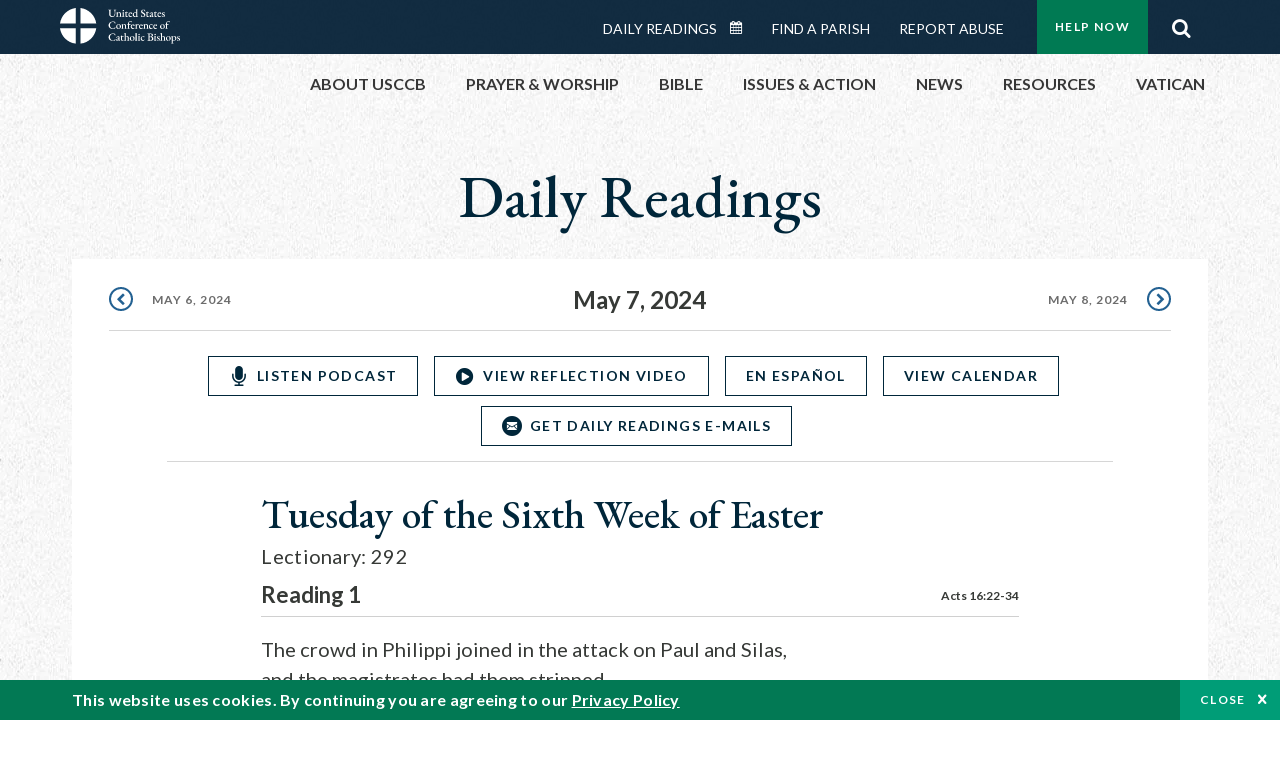

--- FILE ---
content_type: text/html; charset=UTF-8
request_url: https://bible.usccb.org/bible/readings/050724.cfm
body_size: 14356
content:
<!DOCTYPE html>
<html lang="en" dir="ltr" prefix="og: https://ogp.me/ns#">
  <head>
<!-- Google Tag Manager -->
<script>(function(w,d,s,l,i){w[l]=w[l]||[];w[l].push({'gtm.start':
new Date().getTime(),event:'gtm.js'});var f=d.getElementsByTagName(s)[0],
j=d.createElement(s),dl=l!='dataLayer'?'&l='+l:'';j.async=true;j.src=
'https://www.googletagmanager.com/gtm.js?id='+i+dl;f.parentNode.insertBefore(j,f);
})(window,document,'script','dataLayer','GTM-5JHPTP');</script>
<!-- End Google Tag Manager -->
    <meta charset="utf-8" />
<meta name="description" content="Daily Bible Readings, Podcast Audio and Videos and Prayers brought to you by the United States Conference of Catholic Bishops." />
<link rel="canonical" href="https://bible.usccb.org/bible/readings/050724.cfm" />
<meta property="og:site_name" content="USCCB" />
<meta property="og:url" content="https://bible.usccb.org/bible/readings/050724.cfm" />
<meta property="og:title" content="Tuesday of the Sixth Week of Easter" />
<meta property="og:description" content="Daily Bible Readings, Podcast Audio and Videos and Prayers brought to you by the United States Conference of Catholic Bishops." />
<meta property="og:image" content="https://bible.usccb.org/themes/custom/usccb_readings/images/share.jpg" />
<meta property="og:image:url" content="https://bible.usccb.org/sites/default/files/usccb_logo_text.png" />
<meta name="twitter:card" content="summary" />
<meta name="twitter:title" content="Tuesday of the Sixth Week of Easter" />
<meta name="twitter:site" content="@usccb" />
<meta name="twitter:description" content="Daily Bible Readings, Podcast Audio and Videos and Prayers brought to you by the United States Conference of Catholic Bishops." />
<meta name="twitter:creator" content="@usccb" />
<meta name="twitter:image" content="https://bible.usccb.org/themes/custom/usccb_readings/images/share.jpg" />
<meta name="Generator" content="Drupal 10 (https://www.drupal.org)" />
<meta name="MobileOptimized" content="width" />
<meta name="HandheldFriendly" content="true" />
<meta name="viewport" content="width=device-width, initial-scale=1.0" />
<script type="application/ld+json">{
    "@context": "https://schema.org",
    "@graph": [
        {
            "@type": "Article",
            "name": "Tuesday of the Sixth Week of Easter",
            "headline": "Tuesday of the Sixth Week of Easter",
            "description": "Daily Bible Readings, Podcast Audio and Videos and Prayers brought to you by the United States Conference of Catholic Bishops.",
            "about": [
                "bible",
                "reading",
                "daily"
            ],
            "image": {
                "@type": "ImageObject",
                "url": "https://bible.usccb.org/sites/default/files/bible_reading.jpg",
                "width": "2100",
                "height": "1361"
            },
            "datePublished": "2024-05-07T08:00:00-0400",
            "dateModified": "2024-05-07T08:00:00-0400",
            "isAccessibleForFree": "True",
            "author": {
                "@type": "Organization",
                "@id": "https://www.usccb.org/",
                "name": "United States Conference of Catholic Bishops",
                "url": "https://www.usccb.org/",
                "sameAs": [
                    "https://twitter.com/usccb",
                    "https://www.facebook.com/usccb",
                    "https://www.youtube.com/user/usccb",
                    "https://www.linkedin.com/company/usccb/",
                    "https://www.instagram.com/usccb/"
                ],
                "logo": {
                    "@type": "ImageObject",
                    "url": "https://bible.usccb.org/sites/default/files/inline-images/usccb-logo-color.png",
                    "width": "281",
                    "height": "38"
                }
            },
            "publisher": {
                "@type": "Organization",
                "@id": "https://www.usccb.org/",
                "name": "United States Conference of Catholic Bishops",
                "url": "https://www.usccb.org/",
                "sameAs": [
                    "https://twitter.com/usccb",
                    "https://www.facebook.com/usccb",
                    "https://www.youtube.com/user/usccb",
                    "https://www.linkedin.com/company/usccb/",
                    "https://www.instagram.com/usccb/"
                ],
                "logo": {
                    "@type": "ImageObject",
                    "url": "https://bible.usccb.org/sites/default/files/inline-images/usccb-logo-color.png",
                    "width": "281",
                    "height": "38"
                }
            }
        }
    ]
}</script>
<meta property="og:url" content="https://bible.usccb.org/bible/readings/050724.cfm" />
<meta property="og:title" content="Tuesday of the Sixth Week of Easter | USCCB" />
<meta property="og:image" content="https://bible.usccb.org/themes/custom/usccb_readings/images/share.jpg" />
<meta property="twitter:card" content="summary" />
<meta property="twitter:title" content="Tuesday of the Sixth Week of Easter | USCCB" />
<meta property="twitter:image" content="https://bible.usccb.org/themes/custom/usccb_readings/images/share.jpg" />
<meta property="twitter:url" content="https://bible.usccb.org/bible/readings/050724.cfm" />
<link rel="alternate" type="text/markdown" title="Tuesday of the Sixth Week of Easter" href="https://bible.usccb.org/bible/readings/050724.cfm.md" />
<link rel="icon" href="/sites/default/files/Ox8RYeG3.ico" type="image/vnd.microsoft.icon" />
<link rel="alternate" hreflang="en" href="https://bible.usccb.org/bible/readings/050724.cfm" />
<link rel="alternate" hreflang="es" href="https://bible.usccb.org/es/bible/lecturas/050724.cfm" />
<link rel="amphtml" href="https://bible.usccb.org/bible/readings/050724.cfm?amp" />

    <title>Tuesday of the Sixth Week of Easter | USCCB</title>
    <link rel="stylesheet" media="all" href="/sites/default/files/css/css_puCskO3Px06wulF387W2JvROsGdA8QwanZnHW71vFMk.css?delta=0&amp;language=en&amp;theme=usccb_readings&amp;include=eJxtjksOwyAMRC9Ew5HQABaxaj6ywyI9fVGrNJuu5s2bzYBD4ebxCZcg1DLUX7AdO1VySWB2-gj7cSUzFLKrt57X1pUWaYXwixzNkHp_Mq2oQxgtkf8nQ4SSG1AUxdjNZ50Dst1mm23MKGw7ZWenHVS_d6alFIMSMrdivkiPkIcdp6z-BlhxVnY" />
<link rel="stylesheet" media="all" href="/sites/default/files/css/css_27It44j2jihtUDHhWFisEn7jxQKSPYgagWQHTrCaOso.css?delta=1&amp;language=en&amp;theme=usccb_readings&amp;include=eJxtjksOwyAMRC9Ew5HQABaxaj6ywyI9fVGrNJuu5s2bzYBD4ebxCZcg1DLUX7AdO1VySWB2-gj7cSUzFLKrt57X1pUWaYXwixzNkHp_Mq2oQxgtkf8nQ4SSG1AUxdjNZ50Dst1mm23MKGw7ZWenHVS_d6alFIMSMrdivkiPkIcdp6z-BlhxVnY" />

    
    <meta name="msvalidate.01" content="3269934155CEF2C15973D293DE678355" />
  </head>
  <body class="path-node page-node-type-daily-reading">
<!-- Google Tag Manager (noscript) -->
<noscript><iframe src="https://www.googletagmanager.com/ns.html?id=GTM-5JHPTP"
height="0" width="0" style="display:none;visibility:hidden"></iframe></noscript>
<!-- End Google Tag Manager (noscript) -->
        <a href="#main-content" class="visually-hidden focusable skip-link">
      Skip to main content
    </a>
    
      <div class="dialog-off-canvas-main-canvas" data-off-canvas-main-canvas>
    <div class="layout-container">

  <header id="header" role="banner">
    <div class="container">
        <div class="region region-logo">
    <div id="block-ai-branding" class="block block-system block-system-branding-block">
  
    
        <a href="https://usccb.org" rel="home" class="site-logo">
      <img src="/themes/custom/usccb_readings/usccb-logo.svg" alt="Home" />
    </a>
      </div>

  </div>

        <div class="region region-header">
    <div class="wrapper">
      <div class="search-form block block-ai-search-form block-search-block" data-drupal-selector="search-form" id="block-searchblock">
  
    
  <span class="toggler icon-search"></span>
      <form action="/bible/readings/050724.cfm" method="post" id="search-form" accept-charset="UTF-8">
  <div class="js-form-item form-item js-form-type-textfield form-type-textfield js-form-item-search form-item-search form-no-label">
        <input data-drupal-selector="edit-search" type="text" id="edit-search" name="search" value="" size="60" maxlength="128" placeholder="Search" class="form-text" />

        </div>
<input data-drupal-selector="edit-submit" type="submit" id="edit-submit" name="op" value="Go" class="button js-form-submit form-submit" />
<input autocomplete="off" data-drupal-selector="form-czsbx2ykzsvclqcae3kwhgfxqn3zhrs-zv3lzzacwbi" type="hidden" name="form_build_id" value="form-CZsbx2ykzsvCLqCAe3Kwhgfxqn3zHRS-zV3lzZacWbI" />
<input data-drupal-selector="edit-search-form" type="hidden" name="form_id" value="search_form" />

</form>

  </div>


	<nav role="navigation" aria-labelledby="block-menu-top-buttons-menu" id="block-menu-top-buttons" class="block block-menu navigation menu--top-buttons">
            
  <h2 class="visually-hidden" id="block-menu-top-buttons-menu">Menu: Top Buttons</h2>
  

        
              <ul class="menu">
                                         
            
      <li class="menu-item mobile-off">
        <a href="https://usccb.org/help-now" class="btn big" target="_self" data-drupal-link-system-path="node/25731">Help Now</a>
              </li>
                                     
            
      <li class="menu-item mobile-on">
        <a href="https://bible.usccb.org/" class="btn big">Readings</a>
              </li>
                       
            
      <li class="menu-item">
        <a href="https://usccb.org/search" class="icon icon-search no-label" data-drupal-link-system-path="search">Search</a>
              </li>
        </ul>
  


  </nav>



	<nav role="navigation" aria-labelledby="block-menu-top-menu" id="block-menu-top" class="block block-menu navigation menu--top">
            
  <h2 class="visually-hidden" id="block-menu-top-menu">Menu: Top</h2>
  

        
              <ul class="menu">
                           
            
      <li class="menu-item">
        <a href="https://bible.usccb.org/" class="no-margin">Daily Readings</a>
              </li>
                       
            
      <li class="menu-item">
        <a href="https://bible.usccb.org/readings/calendar" class="icon-calendar no-name">Daily Readings Calendar</a>
              </li>
                       
            
      <li class="menu-item">
        <a href="https://usccb.org/mass-times" data-drupal-link-system-path="mass-times">Find a Parish</a>
              </li>
                       
            
      <li class="menu-item">
        <a href="https://usccb.org/committees/protection-children-young-people/how-report-abuse" data-drupal-link-system-path="node/51478">Report Abuse</a>
              </li>
        </ul>
  


  </nav>


    </div>
  </div>

    </div>
  </header>
  <div id="primary_menu" role="banner">
    <div class="container">
        <div class="region region-primary-menu">
    <div id="block-importedmenumain" class="block block-block-content block-block-content604d0cab-656d-4261-ab18-80c24d9bdbd0">
  
    
      
	<nav role="navigation" aria-labelledby="block-ai-main-menu-menu" id="block-ai-main-menu" class="block block-menu navigation menu--main">
            
  <h2 class="visually-hidden" id="block-ai-main-menu-menu">Main navigation</h2>
  

        
              <ul class="menu">
                                         
            
      <li class="menu-item mobile-on">
        <a href="https://bible.usccb.org/">Daily Readings</a>
              </li>
                       
            
      <li class="menu-item menu-item--expanded">
        <span class="linkoff">About USCCB</span>
                                <ul class="menu">
                           
            
      <li class="menu-item">
        <a href="https://usccb.org/about" data-drupal-link-system-path="node/25775">Our Role &amp; Mission</a>
              </li>
                       
            
      <li class="menu-item">
        <a href="https://usccb.org/about/strategic-plan">Mission Directive</a>
              </li>
                       
            
      <li class="menu-item">
        <a href="https://usccb.org/about/leadership" data-drupal-link-system-path="node/25809">Leadership</a>
              </li>
                       
            
      <li class="menu-item">
        <a href="https://usccb.org/about/bishops-and-dioceses" data-drupal-link-system-path="node/25779">Bishops and Dioceses</a>
              </li>
                       
            
      <li class="menu-item">
        <a href="https://usccb.org/offices" data-drupal-link-system-path="node/25825">Offices &amp; Committees</a>
              </li>
                       
            
      <li class="menu-item menu-item--collapsed">
        <a href="https://usccb.org/committees/communications/usccb-general-assemblies">Plenary Assemblies</a>
              </li>
                       
            
      <li class="menu-item">
        <a href="https://usccb.org/about/financial-reporting" data-drupal-link-system-path="node/25782">Financial Reporting</a>
              </li>
                       
            
      <li class="menu-item">
        <a href="https://usccb.org/careers" data-drupal-link-system-path="node/25777">Careers</a>
              </li>
                       
            
      <li class="menu-item">
        <a href="https://usccb.org/events" data-drupal-link-system-path="events">Events</a>
              </li>
                       
            
      <li class="menu-item">
        <a href="https://usccb.org/contact-us" data-drupal-link-system-path="node/25659">Contact</a>
              </li>
        </ul>
  
              </li>
                       
            
      <li class="menu-item menu-item--expanded">
        <span class="linkoff">Prayer &amp; Worship</span>
                                <ul class="menu">
                           
            
      <li class="menu-item">
        <a href="https://bible.usccb.org/readings/calendar">Daily Readings Calendar</a>
              </li>
                       
            
      <li class="menu-item">
        <a href="https://usccb.org/catholic-prayers" data-drupal-link-system-path="node/25816">Prayer</a>
              </li>
                       
            
      <li class="menu-item">
        <a href="https://usccb.org/mass-times" data-drupal-link-system-path="mass-times">Search Mass Times</a>
              </li>
                       
            
      <li class="menu-item">
        <a href="https://usccb.org/prayer-and-worship/the-mass" data-drupal-link-system-path="node/25850">The Mass</a>
              </li>
                       
            
      <li class="menu-item">
        <a href="https://usccb.org/prayer-and-worship/sacraments-and-sacramentals" data-drupal-link-system-path="node/25826">Sacraments</a>
              </li>
                       
            
      <li class="menu-item">
        <a href="https://usccb.org/prayer-and-worship/liturgy-of-the-hours" data-drupal-link-system-path="node/25818">Liturgy of the Hours</a>
              </li>
                       
            
      <li class="menu-item">
        <a href="https://usccb.org/prayer-worship/liturgical-year" data-drupal-link-system-path="node/49484">Liturgical Year &amp; Calendar</a>
              </li>
        </ul>
  
              </li>
                       
            
      <li class="menu-item menu-item--expanded">
        <span class="linkoff">Bible</span>
                                <ul class="menu">
                           
            
      <li class="menu-item">
        <a href="https://usccb.org/bible/understanding-the-bible" data-drupal-link-system-path="node/25778">Understanding the Bible</a>
              </li>
                       
            
      <li class="menu-item">
        <a href="https://bible.usccb.org/bible">Books of the Bible</a>
              </li>
                       
            
      <li class="menu-item">
        <a href="https://usccb.org/offices/new-american-bible/approved-translations-bible" data-drupal-link-system-path="node/41935">Approved Translations</a>
              </li>
                       
            
      <li class="menu-item">
        <a href="https://usccb.org/faq" data-drupal-link-system-path="taxonomy/term/8664">Bible FAQ</a>
              </li>
                       
            
      <li class="menu-item">
        <a href="https://usccb.org/offices/new-american-bible/study-materials" data-drupal-link-system-path="node/41917">Study Materials</a>
              </li>
                       
            
      <li class="menu-item">
        <a href="https://usccb.org/offices/new-american-bible/liturgy" data-drupal-link-system-path="node/41919">The Bible in Liturgy</a>
              </li>
                       
            
      <li class="menu-item">
        <a href="https://usccb.org/offices/new-american-bible/permissions" data-drupal-link-system-path="node/41922">Bible Permissions</a>
              </li>
        </ul>
  
              </li>
                       
            
      <li class="menu-item menu-item--expanded">
        <span class="linkoff">Issues &amp; Action</span>
                                <ul class="menu">
                                         
            
      <li class="menu-item menu-item--expanded opened no-closed">
        <span class="linkoff">Issues</span>
                                <ul class="menu">
                           
            
      <li class="menu-item">
        <a href="https://usccb.org/topics" data-drupal-link-system-path="node/25658">Topics</a>
              </li>
        </ul>
  
              </li>
                                     
            
      <li class="menu-item menu-item--expanded opened no-closed">
        <span class="linkoff">Act Now</span>
                                <ul class="menu">
                           
            
      <li class="menu-item">
        <a href="https://usccb.org/help-now" data-drupal-link-system-path="node/25731">Help Now</a>
              </li>
                       
            
      <li class="menu-item">
        <a href="https://usccb.org/take-action" data-drupal-link-system-path="node/30414">Take Action</a>
              </li>
                       
            
      <li class="menu-item">
        <a href="https://www.votervoice.net/USCCB/home" target="_blank">Contact Public Officials</a>
              </li>
                       
            
      <li class="menu-item">
        <a href="https://usccb.org/events" data-drupal-link-system-path="events">Meetings &amp; Events</a>
              </li>
                       
            
      <li class="menu-item">
        <a href="https://usccb.org/get-connected" data-drupal-link-system-path="node/25811">Get Connected</a>
              </li>
                       
            
      <li class="menu-item">
        <a href="https://usccb.org/issues-and-action/take-action-now/pray" data-drupal-link-system-path="node/25851">Pray</a>
              </li>
        </ul>
  
              </li>
        </ul>
  
              </li>
                                     
            
      <li class="menu-item menu-item--expanded align-right">
        <span class="linkoff">News</span>
                                <ul class="menu">
                           
            
      <li class="menu-item">
        <a href="https://usccb.org/newsroom" class="main-menu-link newsroom" data-drupal-link-system-path="newsroom">Newsroom</a>
              </li>
                       
            
      <li class="menu-item">
        <a href="https://usccb.org/newsroom?f%5B0%5D=type%3A9043" class="main-menu-link catholic-news-service" data-drupal-link-query="{&quot;f&quot;:[&quot;type:9043&quot;]}" data-drupal-link-system-path="newsroom">Catholic News Service</a>
              </li>
                       
            
      <li class="menu-item">
        <a href="https://usccb.org/offices/public-affairs" data-drupal-link-system-path="node/40">Public Affairs</a>
              </li>
                       
            
      <li class="menu-item">
        <a href="https://usccb.org/podcasts">Catholic Current Podcasts</a>
              </li>
        </ul>
  
              </li>
                                     
            
      <li class="menu-item menu-item--expanded align-right">
        <span class="linkoff">Resources</span>
                                <ul class="menu">
                           
            
      <li class="menu-item">
        <a href="https://usccb.org/resources" data-drupal-link-system-path="node/25748">Resource Library</a>
              </li>
                       
            
      <li class="menu-item">
        <a href="https://www.usccb.org/beliefs-and-teachings/what-we-believe/catechism/catechism-of-the-catholic-church">Catechism of the Catholic Church</a>
              </li>
                       
            
      <li class="menu-item">
        <a href="https://www.usccb.org/committees/jubilee-2025" title="Link to USCCB Jubilee 2025 ">Jubilee 2025</a>
              </li>
                       
            
      <li class="menu-item">
        <a href="https://usccb.org/get-connected" data-drupal-link-system-path="node/25811">Get Connected</a>
              </li>
                       
            
      <li class="menu-item">
        <a href="https://usccb.org/newsletters" data-drupal-link-system-path="node/50856">Newsletter Signup</a>
              </li>
                       
            
      <li class="menu-item">
        <a href="https://www.catholicnews.com/movie-reviews/" target="_blank">Movie Reviews</a>
              </li>
                       
            
      <li class="menu-item">
        <a href="https://usccb.org/events" data-drupal-link-system-path="events">Events Calendar</a>
              </li>
        </ul>
  
              </li>
                                     
            
      <li class="menu-item menu-item--expanded align-right">
        <span title="Link list for Vatican website">Vatican</span>
                                <ul class="menu">
                           
            
      <li class="menu-item">
        <a href="https://www.vatican.va/content/vatican/en.html" title="The Holy See Website">The Holy See</a>
              </li>
                       
            
      <li class="menu-item">
        <a href="https://www.vaticannews.va/" title="News from the Vatican website">Vatican News</a>
              </li>
        </ul>
  
              </li>
        </ul>
  


  </nav>

  </div>
<div id="block-colorlogo" class="b-color-logo block block-block-content block-block-contentac11a3d7-d882-4a0b-868e-977b3c672af2">
  
    
      
	<p><a href="/"><img alt="United States Conference of Catholic Bishops" data-entity-type="file" data-entity-uuid="be71ae96-e4ab-488a-adc1-259f103ab267" src="/sites/default/files/inline-images/usccb-logo-color.png" width="600" height="180" loading="lazy"></a></p>


  </div>
<div class="search-form mobile block block-ai-search-form block-search-block" data-drupal-selector="search-form-2" id="block-searchblock-2">
  
    
      <form action="/bible/readings/050724.cfm" method="post" id="search-form--2" accept-charset="UTF-8">
  <div class="js-form-item form-item js-form-type-textfield form-type-textfield js-form-item-search form-item-search form-no-label">
        <input data-drupal-selector="edit-search" type="text" id="edit-search--2" name="search" value="" size="60" maxlength="128" placeholder="Search" class="form-text" />

        </div>
<input data-drupal-selector="edit-submit" type="submit" id="edit-submit--2" name="op" value="Go" class="button js-form-submit form-submit" />
<input autocomplete="off" data-drupal-selector="form-2t1txoslad5opz0ypfopm3foub6s6vroshxyvllba-0" type="hidden" name="form_build_id" value="form-2T1txOslAd5OPZ0YPFopM3fouB6s6vROShXYvLlbA-0" />
<input data-drupal-selector="edit-search-form-2" type="hidden" name="form_id" value="search_form" />

</form>

  </div>

  </div>

    </div>
  </div>

  

  

  

  

  <main id="page" role="main">
    <div id="page-container">
      <a id="main-content" tabindex="-1"></a>      <div class="layout-content">
          <div class="region region-content">
    <div data-drupal-messages-fallback class="hidden"></div>
<div id="block-usccb-readings-content" class="block block-system block-system-main-block">
  
    
      


<div class="page-container node node--type-daily-reading node--promoted node--view-mode-full">
  <div class="wr-block b-title-page padding-bottom-xxs to-center no-container">
    <div class="container">
      <div class="row">
        <div class="p-wrap">
          <div class="innerblock">
                              <h1 class="title-page">Daily Readings</h1>
                                    </div>
        </div>
      </div>
    </div>
  </div>

      <div class="wr-block b-pager readings border-bottom  padding-top-xs bg-white no-container">
      <div class="container">
        <div class="row">
          <div class="p-wrap">
            <ul class="pager"><li><a href="/bible/readings/050624.cfm" class="prev" rel="prev" hreflang="en">May 6, 2024</a></li><li class="current"><time datetime="2024-05-07">May 7, 2024</time></li><li><a href="/bible/readings/050824.cfm" class="next" rel="next" hreflang="en">May 8, 2024</a></li></ul>
          </div>
        </div>
      </div>
    </div>
      <div class="b-button-container to-center border-bottom  padding-top-xs bg-white wr-block">
    <div class="container">
      <div class="row">
          <div class="p-wrap col-lg-10 offset-lg-1">
            <div class="innerblock">
              <ul>
                                  <li class="item">
                                          <a href="/podcasts/audio/daily-mass-reading-podcast-may-7-2024" class="btn-icon icon-microphone transparent blue small">LISTEN PODCAST</a>
                     
                  </li>
                                                                  <li class="item">
                                          <a href="/podcasts/video/2024-05-07-reflection-292" class="btn-icon icon-play transparent blue small">VIEW REFLECTION VIDEO</a>
                     
                  </li>
                                                  <li class="item">
                    <a href="https://bible.usccb.org/es/bible/lecturas/050724.cfm" class="btn transparent blue small language-selector language-es" hreflang="es">En Español</a>
                  </li>
                                <li class="item">
                                      <a href="/readings/calendar" class="btn transparent blue small">View Calendar</a>
                                    
                </li>                
                <li class="item">
                                      <a href="#subscribe" class="btn-icon icon-email transparent blue small">Get Daily Readings E-mails</a>
                   
                </li>
              </ul>
            </div>
          </div>
      </div>
    </div>
  </div>

      <div class="wr-block b-lectionary padding-top-s padding-bottom-xxs bg-white">
      <div class="container">
        <div class="row">
          <div class="p-wrap col-lg-10 offset-lg-1 col-xl-8 offset-xl-2 col-xxl-6 offset-xxl-3">
            <div class="innerblock">
              <h2>Tuesday of the Sixth Week of Easter
                                                                </h2>
              <p>Lectionary: 292</p>
            </div>
          </div>
        </div>
      </div>
    </div>
  
            
    <div class="wr-block b-verse bg-white padding-bottom-m">
    <div class="container">
      <div class="row">
        <div class="p-wrap col-lg-10 offset-lg-1 col-xl-8 offset-xl-2 col-xxl-6 offset-xxl-3 ">
          <div class="innerblock">
                          <div class="content-header">
                <h3 class="name">Reading 1 </h3>
                <div class="address">
                                                                                                                                      <a href="https://bible.usccb.org/bible/acts/16?22 ">Acts 16:22-34</a>                  
                </div>
              </div>
              <div class="content-body">
                The crowd in Philippi joined in the attack on Paul and Silas,<br>and the magistrates had them stripped<br>and ordered them to be beaten with rods.<br>After inflicting many blows on them,<br>they threw them into prison<br>and instructed the jailer to guard them securely.<br>When he received these instructions, he put them in the innermost cell<br>and secured their feet to a stake.<br><br>About midnight, while Paul and Silas were praying<br>and singing hymns to God as the prisoners listened,<br>there was suddenly such a severe earthquake<br>that the foundations of the jail shook;<br>all the doors flew open, and the chains of all were pulled loose. <br>When the jailer woke up and saw the prison doors wide open,<br>he drew his sword and was about to kill himself,<br>thinking that the prisoners had escaped.<br>But Paul shouted out in a loud voice,<br>"Do no harm to yourself; we are all here."<br>He asked for a light and rushed in and,<br>trembling with fear, he fell down before Paul and Silas.<br>Then he brought them out and said,<br>"Sirs, what must I do to be saved?"<br>And they said, "Believe in the Lord Jesus<br>and you and your household will be saved."<br>So they spoke the word of the Lord to him and to everyone in his house.<br>He took them in at that hour of the night and bathed their wounds;<br>then he and all his family were baptized at once.<br>He brought them up into his house and provided a meal<br>and with his household rejoiced at having come to faith in God.<br>
              </div>
                      </div>
        </div>
      </div>
    </div>
  </div>
  <div class="wr-block b-verse bg-white padding-bottom-m">
    <div class="container">
      <div class="row">
        <div class="p-wrap col-lg-10 offset-lg-1 col-xl-8 offset-xl-2 col-xxl-6 offset-xxl-3 ">
          <div class="innerblock">
                          <div class="content-header">
                <h3 class="name">Responsorial Psalm</h3>
                <div class="address">
                                                                                                                                      <a href="https://bible.usccb.org/bible/psalms/138?1 "> Ps 138:1-2ab, 2cde-3, 7c-8</a>                  
                </div>
              </div>
              <div class="content-body">
                R. (7c) <strong>Your right hand saves me, O Lord.</strong><br>or:<br>R. <strong>Alleluia.</strong><br>I will give thanks to you, O LORD, with all my heart,<br>for you have heard the words of my mouth;<br>in the presence of the angels I will sing your praise;<br>I will worship at your holy temple,<br>and give thanks to your name.<br>R. <strong>Your right hand saves me, O Lord.</strong><br>or:<br>R. <strong>Alleluia.</strong><br>Because of your kindness and your truth,<br>you have made great above all things<br>your name and your promise.<br>When I called, you answered me;<br>you built up strength within me.<br>R. <strong>Your right hand saves me, O Lord.</strong><br>or:<br>R. <strong>Alleluia.</strong><br>Your right hand saves me.<br>The LORD will complete what he has done for me;<br>your kindness, O LORD, endures forever;<br>forsake not the work of your hands.<br>R. <strong>Your right hand saves me, O Lord.</strong><br>or:<br>R. <strong>Alleluia.</strong><br>
              </div>
                      </div>
        </div>
      </div>
    </div>
  </div>
  <div class="wr-block b-verse bg-white padding-bottom-m">
    <div class="container">
      <div class="row">
        <div class="p-wrap col-lg-10 offset-lg-1 col-xl-8 offset-xl-2 col-xxl-6 offset-xxl-3 ">
          <div class="innerblock">
                          <div class="content-header">
                <h3 class="name">Alleluia </h3>
                <div class="address">
                                                                                                                                      <a href="https://bible.usccb.org/bible/john/16?7 ">See Jn 16:7, 13</a>                  
                </div>
              </div>
              <div class="content-body">
                R. <strong>Alleluia, alleluia.</strong><br>I will send to you the Spirit of truth, says the Lord;<br>he will guide you to all truth.<br>R. <strong>Alleluia, alleluia.</strong><br>
              </div>
                      </div>
        </div>
      </div>
    </div>
  </div>
  <div class="wr-block b-verse bg-white padding-bottom-m">
    <div class="container">
      <div class="row">
        <div class="p-wrap col-lg-10 offset-lg-1 col-xl-8 offset-xl-2 col-xxl-6 offset-xxl-3 ">
          <div class="innerblock">
                          <div class="content-header">
                <h3 class="name">Gospel </h3>
                <div class="address">
                                                                                                                                      <a href="https://bible.usccb.org/bible/john/16?5 ">Jn 16:5-11</a>                  
                </div>
              </div>
              <div class="content-body">
                Jesus said to his disciples:<br>"Now I am going to the one who sent me,<br>and not one of you asks me, 'Where are you going?'<br>But because I told you this, grief has filled your hearts.<br>But I tell you the truth, it is better for you that I go.<br>For if I do not go, the Advocate will not come to you.<br>But if I go, I will send him to you.<br>And when he comes he will convict the world<br>in regard to sin and righteousness and condemnation:<br>sin, because they do not believe in me; <br>righteousness, because I am going to the Father<br>and you will no longer see me;<br>condemnation, because the ruler of this world has been condemned."<br>
              </div>
                      </div>
        </div>
      </div>
    </div>
  </div>



  
    
  <div class="b-button-container to-center border-top border-bottom padding-bottom-xs padding-top-xxs bg-white wr-block">
    <div class="container">
      <div class="row">
          <div class="p-wrap col-lg-10 offset-lg-1">
            <div class="innerblock">
              <ul>
                                  <li class="item">
                                          <a href="/podcasts/audio/daily-mass-reading-podcast-may-7-2024" class="btn-icon icon-microphone transparent blue small">LISTEN PODCAST</a>
                     
                  </li>
                                                                  <li class="item">
                                          <a href="/podcasts/video/2024-05-07-reflection-292" class="btn-icon icon-play transparent blue small">VIEW REFLECTION VIDEO</a>
                     
                  </li>
                                                  <li class="item">
                    <a href="https://bible.usccb.org/es/bible/lecturas/050724.cfm" class="btn transparent blue small language-selector language-es" hreflang="es">En Español</a>
                  </li>
                                <li class="item">
                                      <a href="/readings/calendar" class="btn transparent blue small">View Calendar</a>
                                    
                </li>                
                <li class="item">
                                      <a href="#subscribe" class="btn-icon icon-email transparent blue small">Get Daily Readings E-mails</a>
                   
                </li>
              </ul>
            </div>
          </div>
      </div>
    </div>
  </div>

  <div class="wr-block b-button-container social padding-top-m bg-white ">
    <div class="container">
      <div class="row">
          <div class="p-wrap col-lg-10 offset-lg-1 col-xl-8 offset-xl-2 col-xxl-6 offset-xxl-3">
            <div class="innerblock">
              <div class="addthis_inline_share_toolbox"></div>
            </div>
          </div>
      </div>
    </div>
  </div>

  <div class="b-note wr-block small padding-top-l padding-bottom-l bg-white">
    <div class="container">
      <div class="row">
        <div class="p-wrap col-lg-10 offset-lg-1 col-xl-8 offset-xl-2 col-xxl-6 offset-xxl-3">
          <div class="innerblock">
            
	<p>Lectionary for Mass for Use in the Dioceses of the United States, second typical edition, Copyright © 2001, 1998, 1997, 1986, 1970 Confraternity of Christian Doctrine; Psalm refrain © 1968, 1981, 1997, International Committee on English in the Liturgy, Inc. All rights reserved. Neither this work nor any part of it may be reproduced, distributed, performed or displayed in any medium, including electronic or digital, without permission in writing from the copyright owner.</p>

          </div>
        </div>
      </div>
    </div>
  </div>

  

                
<div class="wr-block b-signup daily-readings bg-container  padding-top padding-bottom-xl" id="subscribe">
  <div class="container">
    <div class="row">
      <div class="p-wrap col-lg-10 offset-lg-1 col-xl-8 offset-xl-2 col-xxl-6 offset-xxl-3">
        <div class="innerblock">
          <h2>Get the Daily Readings<br>Every Morning</h2>
          <form class="subscribe-rest some-style" role="form" action="/api/feedblitz/subscribe" target="_blank" onsubmit="return false;" data-drupal-form-fields="email_group">
            <input id="name" class="name" maxlength="254" name="first_name" placeholder="Enter Your Name" required="required" size="60" type="text" value="">
            <input id="email" class="email" maxlength="254" name="email" placeholder="Enter Your Email Address" required="required" size="60" type="email" value="" data-pattern="email">
            <div class="checkboxes group">
              <input class="agree" id="checkbox-signup" name="agree" required="required" style="" type="checkbox" group="listID" value="1093293" data-pattern="true" checked/>
              <label for="checkbox-signup"> I Agree that the data I provided to complete this transaction may be used for that purpose and used and stored for USCCB&#039;s inventory records and to evaluate interest in USCCB&#039;s web pages. I further agree to receive email communications about USCCB goods, services and information. <a href="https://usccb.org/about/privacy-policy.cfm" target="_blank"> Privacy Policy. </a></label>
            </div>
            <button class="btn green form-submit" name="submit" type="submit" value="SUBSCRIBE">SUBSCRIBE</button>
            <div class="note">Email <a terget="_blank" href="https://usccb.org/about/privacy-policy.cfm">Terms &amp; Privacy</a></div>
            <input class="message" type="hidden" name="message" value="Thanks for signing up!<br><br>To complete the subscription process, please click the link in the email we just sent you.">
          </form>
        </div>
      </div>
    </div>
  </div>
</div>
       <div class="wr-block b-pager readings border-top bg-white padding-top-xs padding-bottom-l no-container">
      <div class="container">
        <div class="row">
          <div class="p-wrap">
            <ul class="pager"><li><a href="/bible/readings/050624.cfm" class="prev" rel="prev" hreflang="en">May 6, 2024</a></li><li class="current"><time datetime="2024-05-07">May 7, 2024</time></li><li><a href="/bible/readings/050824.cfm" class="next" rel="next" hreflang="en">May 8, 2024</a></li></ul>
          </div>
        </div>
      </div>
    </div>
  </div>

  </div>

  </div>

      </div>
      
          </div>
  </main>
</div>
<footer id="footer" role="contentinfo">
    <div class="footer-top">
    <div id="block-importedfooter" class="block block-block-content block-block-contentb9bf0ef6-3238-49bf-88a2-de302da51266">
  
    
      
	<footer id="footer" role="contentinfo">
    <div class="footer-top">
    <div id="block-footer-top" class="wr-block b-button-container to-center padding-top-xl padding-bottom-m border-bottom block-system block-system-menu-blockfooter-top">
  <div class="container">
    <div class="row">
      <div class="p-wrap">
        <div class="innerblock">
          
                      <h2>Dive into God's Word</h2>
                    
                      
              <ul class="menu-list">
                    <li class="menu-item">
        <a href="https://bible.usccb.org/" class="btn ocean light-blue transparent">Daily Readings</a>
              </li>
                <li class="menu-item">
        <a href="https://bible.usccb.org/podcasts/audio" class="btn ocean light-blue transparent">Listen to Podcasts</a>
              </li>
                <li class="menu-item">
        <a href="https://bible.usccb.org/podcasts/video" class="btn ocean light-blue transparent">Watch our Videos</a>
              </li>
        </ul>
  


                  </div>
      </div>
    </div>
  </div>
</div>
<div id="block-footer-about-usccb" class="wr-block b-footer-links width-minus padding-top-s block-block-content block-block-contentabce5388-21d1-4692-91ae-f80a92f2f37c">
  <div class="container">
    <div class="row">
      <div class="p-wrap">
        <div class="innerblock">
          <div class="content block-7-5">
            <div class="first">
              
                              <h6>About USCCB</h6>
                               
                              <p>The United States Conference of Catholic Bishops’ (USCCB’s) mission is to encounter the mercy of Christ and to accompany His people with joy.</p>
                          </div>
            <div class="second">
              <a href="https://usccb.org/about/index.cfm" class="btn">Learn More</a>
            </div>
          </div>
        </div>
      </div>
    </div>
  </div>
</div>

  </div>

  <div class="footer-center">
    <div class="container">
      <div class="row">
          <div class="footer-center-first col-sm-6 col-lg-3">
    <div class="views-element-container block block-views block-views-blockfooter-topics-block-1 wr-block b-footer-links padding-top-m padding-bottom-s" id="block-views-block-footer-topics-block-1">
	<div class="container">
		<div class="row">
			<div class="p-wrap">
				<div class="innerblock">
				  
				  					<h6>Topics</h6>
				  				  
				  					<div class="js-view-dom-id-a6e4c523239ff5170ac523a84612448e67cdf5ddcd40eba8fd630d286f5a14d5">
  
  
  

  
  
  

  <ul class="menu-list">
		  <li class="menu-item"><a href="https://usccb.org/committees/pro-life-activities/abortion">Abortion</a></li>
		  <li class="menu-item"><a href="https://usccb.org/committees/international-justice-and-peace/africa">Africa</a></li>
		  <li class="menu-item"><a href="https://usccb.org/committees/african-american-affairs">African American</a></li>
		  <li class="menu-item"><a href="https://www.usccb.org">Annual Report</a></li>
		  <li class="menu-item"><a href="https://usccb.org/committees/international-justice-and-peace/asia">Asia</a></li>
		  <li class="menu-item"><a href="https://usccb.org/committees/asian-and-pacific-island-affairs">Asian/Pacific Islander</a></li>
		  <li class="menu-item"><a href="https://usccb.org/committees/pro-life-activities/assisted-suicide-euthanasia">Assisted Suicide</a></li>
		  <li class="menu-item"><a href="https://bible.usccb.org/bible">Bible</a></li>
		  <li class="menu-item"><a href="https://usccb.org/committees/pro-life-activities/bioethics-materials">Bioethics</a></li>
		  <li class="menu-item"><a href="https://usccb.org/committees/doctrine">Canon Law</a></li>
		  <li class="menu-item"><a href="https://usccb.org/committees/evangelization-catechesis">Catechesis</a></li>
		  <li class="menu-item"><a href="https://usccb.org/committees/evangelization-catechesis/leadership-institute-catechetical-sunday-2020">Catechetical Sunday</a></li>
		  <li class="menu-item"><a href="https://usccb.org/committees/protection-children-young-people">Catholic Safeguards</a></li>
	</ul>

    

  
  

        <a href="https://usccb.org/topics" class="more">EXPAND ALL TOPICS</a>
  
  
</div>


				  				</div>
			</div>
		</div>
	</div>
</div>

  </div>

          <div class="footer-center-second col-sm-6 col-lg-3">
    <div id="block-footer-prayer-worship" class="wr-block b-footer-links padding-top-m padding-bottom-s block-system block-system-menu-blockfooter-prayer-worship">
  <div class="container">
    <div class="row">
      <div class="p-wrap">
        <div class="innerblock">
          
                      <h6>Prayer &amp; Worship</h6>
                    
                      
              <ul class="menu-list">
                    <li class="menu-item">
        <a href="https://bible.usccb.org/readings/calendar">Daily Readings Calendar</a>
              </li>
                <li class="menu-item">
        <a href="https://bible.usccb.org/bible">Books of the BIble</a>
              </li>
                <li class="menu-item">
        <a href="https://www.usccb.org/mass-times">Search Mass Times</a>
              </li>
                <li class="menu-item">
        <a href="https://usccb.org/prayer-and-worship/prayers-and-devotions">Prayer</a>
              </li>
                <li class="menu-item">
        <a href="https://usccb.org/prayer-worship/liturgical-year" data-drupal-link-system-path="node/49484">Liturgical Year &amp; Calendar</a>
              </li>
                <li class="menu-item">
        <a href="https://usccb.org/prayer-and-worship/sacraments-and-sacramentals" data-drupal-link-system-path="node/25826">Sacraments</a>
              </li>
                <li class="menu-item">
        <a href="https://usccb.org/prayer-and-worship/liturgy-of-the-hours" data-drupal-link-system-path="node/25818">Liturgy of the Hours</a>
              </li>
                <li class="menu-item">
        <a href="https://usccb.org/prayer-and-worship/the-mass" data-drupal-link-system-path="node/25850">The Mass</a>
              </li>
        </ul>
  


                  </div>
      </div>
    </div>
  </div>
</div>

  </div>

          <div class="footer-center-third col-sm-6 col-lg-3">
    <div id="block-footer-act-now" class="wr-block b-footer-links padding-top-m padding-bottom-s block-system block-system-menu-blockfooter-act-now">
  <div class="container">
    <div class="row">
      <div class="p-wrap">
        <div class="innerblock">
          
                      <h6>Get Involved to Act Now</h6>
                    
                      
              <ul class="menu-list">
                    <li class="menu-item">
        <a href="https://usccb.org/take-action" data-drupal-link-system-path="node/30414">Take Action</a>
              </li>
                <li class="menu-item">
        <a href="https://usccb.org/help-now" data-drupal-link-system-path="node/25731">Help Now</a>
              </li>
                <li class="menu-item">
        <a href="https://usccb.org/events" data-drupal-link-system-path="events">Meetings &amp; Events</a>
              </li>
                <li class="menu-item">
        <a href="https://usccb.org/issues-and-action/take-action-now/pray" data-drupal-link-system-path="node/25851">Pray</a>
              </li>
        </ul>
  


                  </div>
      </div>
    </div>
  </div>
</div>

  </div>

          <div class="footer-center-four col-sm-6 col-lg-3">
    <div id="block-footer-quick-links" class="wr-block b-footer-links padding-top-m padding-bottom-s block-system block-system-menu-blockfooter-quick-links">
  <div class="container">
    <div class="row">
      <div class="p-wrap">
        <div class="innerblock">
          
                      <h6>Quick Links</h6>
                    
                      
              <ul class="menu-list">
                    <li class="menu-item">
        <a href="https://usccb.org/mass-times" data-drupal-link-system-path="mass-times">Parish/Mass Finder</a>
              </li>
                <li class="menu-item">
        <a href="https://usccb.org/resources" data-drupal-link-system-path="node/25748">Resources</a>
              </li>
                <li class="menu-item">
        <a href="https://usccb.org/events" data-drupal-link-system-path="events">Calendars</a>
              </li>
                <li class="menu-item">
        <a href="https://usccb.org/newsletters" data-drupal-link-system-path="node/50856">Newsletter Signup</a>
              </li>
                <li class="menu-item">
        <a href="https://usccb.org/get-connected" data-drupal-link-system-path="node/25811">Social Media</a>
              </li>
        </ul>
  


                  </div>
      </div>
    </div>
  </div>
</div>

  </div>

      </div>
    </div>
  </div>
    <div class="footer-bottom">
    <div id="block-footer-copyrights" class="wr-block b-footer-social padding-top-xxs block-block-content block-block-content0fa4f9a0-12d6-4ead-8916-14bb0b50b99f">
  <div class="container">
    <div class="row">
      <div class="p-wrap">
        <div class="innerblock">
          <div class="content block-9-3">
            <div class="first">
              
                                                          
                              <p>©2025 United States Conference of Catholic Bishops</p>
                          </div>
            <div class="second b-social">
              
              <ul class="nav">
                          
                            
      <li class="nav-item">
        <a href="https://twitter.com/usccb" class="icon-twitter nav-link" target="_blank" rel="nofollow">Twitter</a>
              </li>
                      
                            
      <li class="nav-item">
        <a href="https://www.facebook.com/usccb" class="icon-facebook nav-link" target="_blank" rel="nofollow">Facebook</a>
              </li>
                      
                            
      <li class="nav-item">
        <a href="https://www.youtube.com/user/usccb" class="icon-youtube nav-link" target="_blank" rel="nofollow">Youtube</a>
              </li>
                      
                            
      <li class="nav-item">
        <a href="https://www.linkedin.com/company/usccb/" class="icon-linkedin nav-link" target="_blank" rel="nofollow">Linkedin</a>
              </li>
                      
                            
      <li class="nav-item">
        <a href="https://www.instagram.com/usccb/" class="icon-instagram nav-link" target="_blank" rel="nofollow">Instagram</a>
              </li>
                      
                            
      <li class="nav-item">
        <a href="https://www.tiktok.com/@usbishops" class="icon-tiktok nav-link" target="_blank" rel="nofollow">Tiktok</a>
              </li>
        </ul>
  


            </div>
          </div>
        </div>
      </div>
    </div>
  </div>
</div>
<div id="block-footer-bottom" class="wr-block b-button-container padding-top-s padding-bottom-m block-system block-system-menu-blockfooter-bottom">
  <div class="container">
    <div class="row">
      <div class="p-wrap">
        <div class="innerblock">
          <div class="content block-8-4">
            <div class="first">
          
          
                      
              <ul class="nav">
                    <li class="nav-item">
                  <span class="linkoff">United States Conference of Catholic Bishops is a 501(c)(3) non-profit organization</span>
                      </li>
                <li class="nav-item">
                  <a href="https://www.usccb.org/about/privacy-policy.cfm" class="nav-link" rel="nofollow">Privacy Policy</a>
                      </li>
        </ul>
  


                    </div>
          <div class="second">  <div class="region region-footer-bottom-right">
    <div id="block-made-possible-by" class="wr-block b-funding-from block block-block-content block-block-content7e1350e2-d4f6-4e48-b73e-2b6df0c70ab8">
  
    
      
            <div class="clearfix text-formatted field field--name-body field--type-text-with-summary field--label-hidden field__item"><div class="body">
<div class="first">
<p><a href="https://usccb.org/committees/catholic-communication-campaign">Made possible by funding from&nbsp;</a></p>
</div>

<div class="second">
<ul class="block-gallery">
	<li>
	<span data-embed-button="embed_image" data-entity-embed-display="entity_reference:media_thumbnail" data-entity-embed-display-settings="{&quot;link_url&quot;:&quot;internal:\/committees\/catholic-communication-campaign&quot;,&quot;link_url_target&quot;:0,&quot;image_style&quot;:&quot;medium&quot;,&quot;image_link&quot;:&quot;&quot;}" data-entity-type="media" data-entity-uuid="166eaae6-ab79-406f-8cc2-9691ce1a061e" data-langcode="en" class="embedded-entity"><a href="https://usccb.org/committees/catholic-communication-campaign">  <img loading="lazy" src="/sites/default/files/styles/medium/public/2020-07/usccb_logo.png?itok=za3peyxE" width="220" height="91" alt="ccc-final" class="image-style-medium">


</a></span>

	</li>
</ul>
</div>
</div>
</div>
      
  </div>

  </div>
</div>
        </div>
      </div>
    </div>
  </div>


</div>
<div id="block-addthis" class="block block-block-content block-block-content2eec901a-f5dc-4aa9-a98b-605817e134ed">
  
    
      
            <div class="clearfix text-formatted field field--name-body field--type-text-with-summary field--label-hidden field__item">
      
  </div>

  </div>



  </div>

    
    




  </div></footer>

  </div>

  </div>

  <div class="footer-center">
    <div class="container">
      <div class="row">
        
        
        
        
      </div>
    </div>
  </div>
  
</footer>

  </div>

    
    <script type="application/json" data-drupal-selector="drupal-settings-json">{"path":{"baseUrl":"\/","pathPrefix":"","currentPath":"node\/21071","currentPathIsAdmin":false,"isFront":false,"currentLanguage":"en","currentQuery":{"_wrapper_format":"html"}},"pluralDelimiter":"\u0003","suppressDeprecationErrors":true,"ajaxPageState":{"libraries":"[base64]","theme":"usccb_readings","theme_token":null},"ajaxTrustedUrl":{"form_action_p_pvdeGsVG5zNF_XLGPTvYSKCf43t8qZYSwcfZl2uzM":true},"eu_cookie_compliance":{"cookie_policy_version":"1.0.0","popup_enabled":true,"popup_agreed_enabled":false,"popup_hide_agreed":false,"popup_clicking_confirmation":false,"popup_scrolling_confirmation":false,"popup_html_info":"\u003Cdiv class=\u0022eu-cookie-compliance-banner eu-cookie-compliance-banner-info eu-cookie-compliance-banner--default\u0022\u003E\n  \u003Cdiv class=\u0022popup-content info eu-cookie-compliance-content\u0022\u003E\n    \u003Cdiv id=\u0022popup-text\u0022 class=\u0022eu-cookie-compliance-message\u0022\u003E\n      \u003Cp\u003EThis website uses cookies. By continuing you are agreeing to our \u003Ca href=\u0022https:\/\/usccb.org\/about\/privacy-policy.cfm\u0022\u003EPrivacy Policy\u003C\/a\u003E\u003C\/p\u003E\n\n          \u003C\/div\u003E\n\n    \n    \u003Cdiv id=\u0022popup-buttons\u0022 class=\u0022eu-cookie-compliance-buttons\u0022\u003E\n      \u003Cbutton type=\u0022button\u0022 class=\u0022agree-button eu-cookie-compliance-default-button\u0022\u003EClose\u003C\/button\u003E\n          \u003C\/div\u003E\n  \u003C\/div\u003E\n\u003C\/div\u003E","use_mobile_message":false,"mobile_popup_html_info":"\u003Cdiv class=\u0022eu-cookie-compliance-banner eu-cookie-compliance-banner-info eu-cookie-compliance-banner--default\u0022\u003E\n  \u003Cdiv class=\u0022popup-content info eu-cookie-compliance-content\u0022\u003E\n    \u003Cdiv id=\u0022popup-text\u0022 class=\u0022eu-cookie-compliance-message\u0022\u003E\n      \n          \u003C\/div\u003E\n\n    \n    \u003Cdiv id=\u0022popup-buttons\u0022 class=\u0022eu-cookie-compliance-buttons\u0022\u003E\n      \u003Cbutton type=\u0022button\u0022 class=\u0022agree-button eu-cookie-compliance-default-button\u0022\u003EClose\u003C\/button\u003E\n          \u003C\/div\u003E\n  \u003C\/div\u003E\n\u003C\/div\u003E","mobile_breakpoint":768,"popup_html_agreed":false,"popup_use_bare_css":true,"popup_height":"auto","popup_width":"100%","popup_delay":1000,"popup_link":"\/","popup_link_new_window":true,"popup_position":false,"fixed_top_position":true,"popup_language":"en","store_consent":false,"better_support_for_screen_readers":false,"cookie_name":"","reload_page":false,"domain":"","domain_all_sites":false,"popup_eu_only":false,"popup_eu_only_js":false,"cookie_lifetime":100,"cookie_session":0,"set_cookie_session_zero_on_disagree":0,"disagree_do_not_show_popup":false,"method":"default","automatic_cookies_removal":true,"allowed_cookies":"","withdraw_markup":"\u003Cbutton type=\u0022button\u0022 class=\u0022eu-cookie-withdraw-tab\u0022\u003EPrivacy settings\u003C\/button\u003E\n\u003Cdiv aria-labelledby=\u0022popup-text\u0022 class=\u0022eu-cookie-withdraw-banner\u0022\u003E\n  \u003Cdiv class=\u0022popup-content info eu-cookie-compliance-content\u0022\u003E\n    \u003Cdiv id=\u0022popup-text\u0022 class=\u0022eu-cookie-compliance-message\u0022 role=\u0022document\u0022\u003E\n      \u003Ch2\u003EWe use cookies on this site to enhance your user experience\u003C\/h2\u003E\n\u003Cp\u003EYou have given your consent for us to set cookies.\u003C\/p\u003E\n\n    \u003C\/div\u003E\n    \u003Cdiv id=\u0022popup-buttons\u0022 class=\u0022eu-cookie-compliance-buttons\u0022\u003E\n      \u003Cbutton type=\u0022button\u0022 class=\u0022eu-cookie-withdraw-button \u0022\u003EWithdraw consent\u003C\/button\u003E\n    \u003C\/div\u003E\n  \u003C\/div\u003E\n\u003C\/div\u003E","withdraw_enabled":false,"reload_options":0,"reload_routes_list":"","withdraw_button_on_info_popup":false,"cookie_categories":[],"cookie_categories_details":[],"enable_save_preferences_button":true,"cookie_value_disagreed":"0","cookie_value_agreed_show_thank_you":"1","cookie_value_agreed":"2","containing_element":"body","settings_tab_enabled":false,"olivero_primary_button_classes":"","olivero_secondary_button_classes":"","close_button_action":"close_banner","open_by_default":true,"modules_allow_popup":true,"hide_the_banner":false,"geoip_match":true,"unverified_scripts":[]},"user":{"uid":0,"permissionsHash":"57cfe378a30d2fb835996c2e1ff84ff991edefe9429512ffd7f226c9db33cc5a"}}</script>
<script src="/sites/default/files/js/js_jct9gT9Zh1DngaH_IneTXYepFhJrOsXiFEUw5p0-zaQ.js?scope=footer&amp;delta=0&amp;language=en&amp;theme=usccb_readings&amp;include=eJxtilEOQiEMBC-E4UhN27dgYx8YCiZ6ejH-Gb8mO7NsVIBD3OaLAuNhisxGsSR0mCDtUa3lLxIWae83w8Z5d-O2__9k6lJWKE8QTjbPBwovn2lLFRrgw1qNXL0L-yXm0_f-rdHVPvXKA2-b1UMf"></script>
<script src="/modules/custom/ai_feedblitz_service/js/ai_subscribe_rest.js?t94hxg"></script>
<script src="/sites/default/files/js/js_LCmm9XqPqFhqz8chcbce7sGH9V3VLIG4zbgQ2P3RIFw.js?scope=footer&amp;delta=2&amp;language=en&amp;theme=usccb_readings&amp;include=eJxtilEOQiEMBC-E4UhN27dgYx8YCiZ6ejH-Gb8mO7NsVIBD3OaLAuNhisxGsSR0mCDtUa3lLxIWae83w8Z5d-O2__9k6lJWKE8QTjbPBwovn2lLFRrgw1qNXL0L-yXm0_f-rdHVPvXKA2-b1UMf"></script>
<script src="/modules/custom/ai_gin/assets/js/ai_gin.js?t94hxg"></script>
<script src="/sites/default/files/js/js_e6K5zCs3ZIGob8JK2qu5t-02w1gAm4Tfjx_xJbtTOhQ.js?scope=footer&amp;delta=4&amp;language=en&amp;theme=usccb_readings&amp;include=eJxtilEOQiEMBC-E4UhN27dgYx8YCiZ6ejH-Gb8mO7NsVIBD3OaLAuNhisxGsSR0mCDtUa3lLxIWae83w8Z5d-O2__9k6lJWKE8QTjbPBwovn2lLFRrgw1qNXL0L-yXm0_f-rdHVPvXKA2-b1UMf"></script>
<script src="https://cdn.jsdelivr.net/npm/js-cookie@3.0.5/dist/js.cookie.min.js"></script>
<script src="/sites/default/files/js/js_EVbBpnPGsIiaJt_fapK8jUb0yPmBIGzbuTUJ9OSlYHE.js?scope=footer&amp;delta=6&amp;language=en&amp;theme=usccb_readings&amp;include=eJxtilEOQiEMBC-E4UhN27dgYx8YCiZ6ejH-Gb8mO7NsVIBD3OaLAuNhisxGsSR0mCDtUa3lLxIWae83w8Z5d-O2__9k6lJWKE8QTjbPBwovn2lLFRrgw1qNXL0L-yXm0_f-rdHVPvXKA2-b1UMf"></script>

  </body>
</html>
